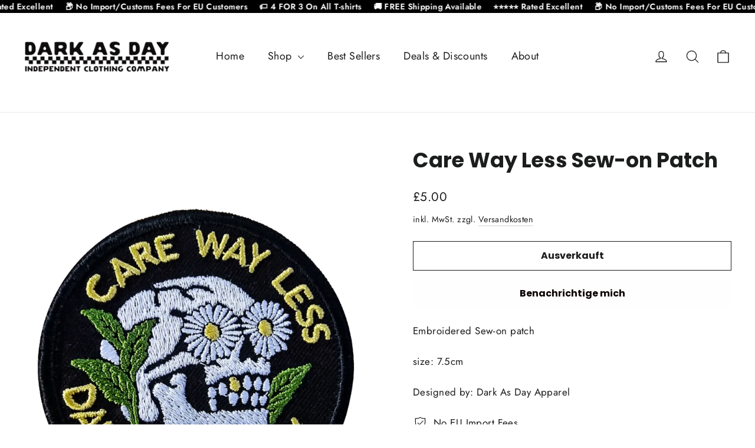

--- FILE ---
content_type: text/css
request_url: https://www.darkasday.com/cdn/shop/t/22/assets/country-flags.css
body_size: 383
content:
.currency-flag{background-image:url(//www.darkasday.com/cdn/shop/t/22/assets/country-flags-40.png);background-repeat:no-repeat;background-position:top left;position:relative;display:inline-block;vertical-align:middle;width:40px;height:40px;overflow:hidden;box-shadow:0 0 1px #0000004d inset;border-radius:50%;background-clip:padding-box}.currency-flag.currency-flag--ad{background-position:0 0}.currency-flag.currency-flag--ae{background-position:0 -50px}.currency-flag.currency-flag--af{background-position:0 -100px}.currency-flag.currency-flag--ag{background-position:0 -150px}.currency-flag.currency-flag--ai{background-position:0 -200px}.currency-flag.currency-flag--al{background-position:0 -250px}.currency-flag.currency-flag--am{background-position:0 -300px}.currency-flag.currency-flag--ao{background-position:0 -350px}.currency-flag.currency-flag--ar{background-position:0 -400px}.currency-flag.currency-flag--as{background-position:0 -450px}.currency-flag.currency-flag--at{background-position:0 -500px}.currency-flag.currency-flag--au{background-position:0 -550px}.currency-flag.currency-flag--aw{background-position:0 -600px}.currency-flag.currency-flag--ax{background-position:0 -650px}.currency-flag.currency-flag--az{background-position:0 -700px}.currency-flag.currency-flag--ba{background-position:0 -750px}.currency-flag.currency-flag--bb{background-position:0 -800px}.currency-flag.currency-flag--bd{background-position:0 -850px}.currency-flag.currency-flag--be{background-position:0 -900px}.currency-flag.currency-flag--bf{background-position:0 -950px}.currency-flag.currency-flag--bg{background-position:0 -1000px}.currency-flag.currency-flag--bh{background-position:0 -1050px}.currency-flag.currency-flag--bi{background-position:0 -1100px}.currency-flag.currency-flag--bj{background-position:0 -1150px}.currency-flag.currency-flag--bl{background-position:0 -1200px}.currency-flag.currency-flag--bm{background-position:0 -1250px}.currency-flag.currency-flag--bn{background-position:0 -1300px}.currency-flag.currency-flag--bo{background-position:0 -1350px}.currency-flag.currency-flag--bq-bo{background-position:0 -1400px}.currency-flag.currency-flag--bq-sa{background-position:0 -1450px}.currency-flag.currency-flag--bq-se{background-position:0 -1500px}.currency-flag.currency-flag--br{background-position:0 -1550px}.currency-flag.currency-flag--bs{background-position:0 -1600px}.currency-flag.currency-flag--bt{background-position:0 -1650px}.currency-flag.currency-flag--bw{background-position:0 -1700px}.currency-flag.currency-flag--by{background-position:0 -1750px}.currency-flag.currency-flag--bz{background-position:0 -1800px}.currency-flag.currency-flag--ca-bc{background-position:0 -1850px}.currency-flag.currency-flag--ca{background-position:0 -1900px}.currency-flag.currency-flag--cc{background-position:0 -1950px}.currency-flag.currency-flag--cd{background-position:0 -2000px}.currency-flag.currency-flag--cf{background-position:0 -2050px}.currency-flag.currency-flag--cg{background-position:0 -2100px}.currency-flag.currency-flag--ch{background-position:0 -2150px}.currency-flag.currency-flag--ci{background-position:0 -2200px}.currency-flag.currency-flag--ck{background-position:0 -2250px}.currency-flag.currency-flag--cl{background-position:0 -2300px}.currency-flag.currency-flag--cm{background-position:0 -2350px}.currency-flag.currency-flag--cn{background-position:0 -2400px}.currency-flag.currency-flag--co{background-position:0 -2450px}.currency-flag.currency-flag--cr{background-position:0 -2500px}.currency-flag.currency-flag--cu{background-position:0 -2550px}.currency-flag.currency-flag--cv{background-position:0 -2600px}.currency-flag.currency-flag--cw{background-position:0 -2650px}.currency-flag.currency-flag--cx{background-position:0 -2700px}.currency-flag.currency-flag--cy{background-position:0 -2750px}.currency-flag.currency-flag--cz{background-position:0 -2800px}.currency-flag.currency-flag--de{background-position:0 -2850px}.currency-flag.currency-flag--dj{background-position:0 -2900px}.currency-flag.currency-flag--dk{background-position:0 -2950px}.currency-flag.currency-flag--dm{background-position:0 -3000px}.currency-flag.currency-flag--do{background-position:0 -3050px}.currency-flag.currency-flag--dz{background-position:0 -3100px}.currency-flag.currency-flag--easter_island{background-position:0 -3150px}.currency-flag.currency-flag--ec-w{background-position:0 -3200px}.currency-flag.currency-flag--ec{background-position:0 -3250px}.currency-flag.currency-flag--ee{background-position:0 -3300px}.currency-flag.currency-flag--eg{background-position:0 -3350px}.currency-flag.currency-flag--eh{background-position:0 -3400px}.currency-flag.currency-flag--er{background-position:0 -3450px}.currency-flag.currency-flag--es-ce{background-position:0 -3500px}.currency-flag.currency-flag--es-cn{background-position:0 -3550px}.currency-flag.currency-flag--es-ga{background-position:0 -3600px}.currency-flag.currency-flag--es-ib{background-position:0 -3650px}.currency-flag.currency-flag--es-ml{background-position:0 -3700px}.currency-flag.currency-flag--es-pv{background-position:0 -3750px}.currency-flag.currency-flag--es{background-position:0 -3800px}.currency-flag.currency-flag--esperanto{background-position:0 -3850px}.currency-flag.currency-flag--et{background-position:0 -3900px}.currency-flag.currency-flag--european_union{background-position:0 -3950px}.currency-flag.currency-flag--fi{background-position:0 -4000px}.currency-flag.currency-flag--fj{background-position:0 -4050px}.currency-flag.currency-flag--fk{background-position:0 -4100px}.currency-flag.currency-flag--fm{background-position:0 -4150px}.currency-flag.currency-flag--fo{background-position:0 -4200px}.currency-flag.currency-flag--fr-h{background-position:0 -4250px}.currency-flag.currency-flag--fr{background-position:0 -4300px}.currency-flag.currency-flag--ga{background-position:0 -4350px}.currency-flag.currency-flag--gb-eng{background-position:0 -4400px}.currency-flag.currency-flag--gb-ork{background-position:0 -4450px}.currency-flag.currency-flag--gb-sct{background-position:0 -4500px}.currency-flag.currency-flag--gb-wls{background-position:0 -4550px}.currency-flag.currency-flag--gb{background-position:0 -4600px}.currency-flag.currency-flag--gd{background-position:0 -4650px}.currency-flag.currency-flag--ge-ab{background-position:0 -4700px}.currency-flag.currency-flag--ge{background-position:0 -4750px}.currency-flag.currency-flag--gg{background-position:0 -4800px}.currency-flag.currency-flag--gh{background-position:0 -4850px}.currency-flag.currency-flag--gi{background-position:0 -4900px}.currency-flag.currency-flag--gl{background-position:0 -4950px}.currency-flag.currency-flag--gm{background-position:0 -5000px}.currency-flag.currency-flag--gn{background-position:0 -5050px}.currency-flag.currency-flag--gp{background-position:0 -5100px}.currency-flag.currency-flag--gq{background-position:0 -5150px}.currency-flag.currency-flag--gr{background-position:0 -5200px}.currency-flag.currency-flag--gt{background-position:0 -5250px}.currency-flag.currency-flag--gu{background-position:0 -5300px}.currency-flag.currency-flag--gw{background-position:0 -5350px}.currency-flag.currency-flag--gy{background-position:0 -5400px}.currency-flag.currency-flag--hausa{background-position:0 -5450px}.currency-flag.currency-flag--hk{background-position:0 -5500px}.currency-flag.currency-flag--hmong{background-position:0 -5550px}.currency-flag.currency-flag--hn{background-position:0 -5600px}.currency-flag.currency-flag--hr{background-position:0 -5650px}.currency-flag.currency-flag--ht{background-position:0 -5700px}.currency-flag.currency-flag--hu{background-position:0 -5750px}.currency-flag.currency-flag--id{background-position:0 -5800px}.currency-flag.currency-flag--ie{background-position:0 -5850px}.currency-flag.currency-flag--il{background-position:0 -5900px}.currency-flag.currency-flag--im{background-position:0 -5950px}.currency-flag.currency-flag--in{background-position:0 -6000px}.currency-flag.currency-flag--io{background-position:0 -6050px}.currency-flag.currency-flag--iq{background-position:0 -6100px}.currency-flag.currency-flag--ir{background-position:0 -6150px}.currency-flag.currency-flag--is{background-position:0 -6200px}.currency-flag.currency-flag--it-82{background-position:0 -6250px}.currency-flag.currency-flag--it-88{background-position:0 -6300px}.currency-flag.currency-flag--it{background-position:0 -6350px}.currency-flag.currency-flag--je{background-position:0 -6400px}.currency-flag.currency-flag--jm{background-position:0 -6450px}.currency-flag.currency-flag--jo{background-position:0 -6500px}.currency-flag.currency-flag--jp{background-position:0 -6550px}.currency-flag.currency-flag--kannada{background-position:0 -6600px}.currency-flag.currency-flag--ke{background-position:0 -6650px}.currency-flag.currency-flag--kg{background-position:0 -6700px}.currency-flag.currency-flag--kh{background-position:0 -6750px}.currency-flag.currency-flag--ki{background-position:0 -6800px}.currency-flag.currency-flag--km{background-position:0 -6850px}.currency-flag.currency-flag--kn{background-position:0 -6900px}.currency-flag.currency-flag--kp{background-position:0 -6950px}.currency-flag.currency-flag--kr{background-position:0 -7000px}.currency-flag.currency-flag--kurdistan{background-position:0 -7050px}.currency-flag.currency-flag--kw{background-position:0 -7100px}.currency-flag.currency-flag--ky{background-position:0 -7150px}.currency-flag.currency-flag--kz{background-position:0 -7200px}.currency-flag.currency-flag--la{background-position:0 -7250px}.currency-flag.currency-flag--lb{background-position:0 -7300px}.currency-flag.currency-flag--lc{background-position:0 -7350px}.currency-flag.currency-flag--li{background-position:0 -7400px}.currency-flag.currency-flag--lk{background-position:0 -7450px}.currency-flag.currency-flag--lr{background-position:0 -7500px}.currency-flag.currency-flag--ls{background-position:0 -7550px}.currency-flag.currency-flag--lt{background-position:0 -7600px}.currency-flag.currency-flag--lu{background-position:0 -7650px}.currency-flag.currency-flag--lv{background-position:0 -7700px}.currency-flag.currency-flag--ly{background-position:0 -7750px}.currency-flag.currency-flag--ma{background-position:0 -7800px}.currency-flag.currency-flag--malayali{background-position:0 -7850px}.currency-flag.currency-flag--maori{background-position:0 -7900px}.currency-flag.currency-flag--mc{background-position:0 -7950px}.currency-flag.currency-flag--md{background-position:0 -8000px}.currency-flag.currency-flag--me{background-position:0 -8050px}.currency-flag.currency-flag--mf{background-position:0 -8100px}.currency-flag.currency-flag--mg{background-position:0 -8150px}.currency-flag.currency-flag--mh{background-position:0 -8200px}.currency-flag.currency-flag--mk{background-position:0 -8250px}.currency-flag.currency-flag--ml{background-position:0 -8300px}.currency-flag.currency-flag--mm{background-position:0 -8350px}.currency-flag.currency-flag--mn{background-position:0 -8400px}.currency-flag.currency-flag--mo{background-position:0 -8450px}.currency-flag.currency-flag--mp{background-position:0 -8500px}.currency-flag.currency-flag--mq{background-position:0 -8550px}.currency-flag.currency-flag--mr{background-position:0 -8600px}.currency-flag.currency-flag--ms{background-position:0 -8650px}.currency-flag.currency-flag--mt{background-position:0 -8700px}.currency-flag.currency-flag--mu{background-position:0 -8750px}.currency-flag.currency-flag--mv{background-position:0 -8800px}.currency-flag.currency-flag--mw{background-position:0 -8850px}.currency-flag.currency-flag--mx{background-position:0 -8900px}.currency-flag.currency-flag--my{background-position:0 -8950px}.currency-flag.currency-flag--mz{background-position:0 -9000px}.currency-flag.currency-flag--na{background-position:0 -9050px}.currency-flag.currency-flag--nato{background-position:0 -9100px}.currency-flag.currency-flag--nc{background-position:0 -9150px}.currency-flag.currency-flag--ne{background-position:0 -9200px}.currency-flag.currency-flag--nf{background-position:0 -9250px}.currency-flag.currency-flag--ng{background-position:0 -9300px}.currency-flag.currency-flag--ni{background-position:0 -9350px}.currency-flag.currency-flag--nl{background-position:0 -9400px}.currency-flag.currency-flag--no{background-position:0 -9450px}.currency-flag.currency-flag--northern_cyprus{background-position:0 -9500px}.currency-flag.currency-flag--np{background-position:0 -9550px}.currency-flag.currency-flag--nr{background-position:0 -9600px}.currency-flag.currency-flag--nu{background-position:0 -9650px}.currency-flag.currency-flag--nz{background-position:0 -9700px}.currency-flag.currency-flag--om{background-position:0 -9750px}.currency-flag.currency-flag--pa{background-position:0 -9800px}.currency-flag.currency-flag--pe{background-position:0 -9850px}.currency-flag.currency-flag--pf{background-position:0 -9900px}.currency-flag.currency-flag--pg{background-position:0 -9950px}.currency-flag.currency-flag--ph{background-position:0 -10000px}.currency-flag.currency-flag--pk{background-position:0 -10050px}.currency-flag.currency-flag--pl{background-position:0 -10100px}.currency-flag.currency-flag--pn{background-position:0 -10150px}.currency-flag.currency-flag--pr{background-position:0 -10200px}.currency-flag.currency-flag--ps{background-position:0 -10250px}.currency-flag.currency-flag--pt-20{background-position:0 -10300px}.currency-flag.currency-flag--pt-30{background-position:0 -10350px}.currency-flag.currency-flag--pt{background-position:0 -10400px}.currency-flag.currency-flag--pw{background-position:0 -10450px}.currency-flag.currency-flag--py{background-position:0 -10500px}.currency-flag.currency-flag--qa{background-position:0 -10550px}.currency-flag.currency-flag--ro{background-position:0 -10600px}.currency-flag.currency-flag--rs{background-position:0 -10650px}.currency-flag.currency-flag--ru{background-position:0 -10700px}.currency-flag.currency-flag--rw{background-position:0 -10750px}.currency-flag.currency-flag--sa{background-position:0 -10800px}.currency-flag.currency-flag--sb{background-position:0 -10850px}.currency-flag.currency-flag--sc{background-position:0 -10900px}.currency-flag.currency-flag--sd{background-position:0 -10950px}.currency-flag.currency-flag--se{background-position:0 -11000px}.currency-flag.currency-flag--sg{background-position:0 -11050px}.currency-flag.currency-flag--sh{background-position:0 -11100px}.currency-flag.currency-flag--si{background-position:0 -11150px}.currency-flag.currency-flag--sindh{background-position:0 -11200px}.currency-flag.currency-flag--sj{background-position:0 -11250px}.currency-flag.currency-flag--sk{background-position:0 -11300px}.currency-flag.currency-flag--sl{background-position:0 -11350px}.currency-flag.currency-flag--sm{background-position:0 -11400px}.currency-flag.currency-flag--sn{background-position:0 -11450px}.currency-flag.currency-flag--so{background-position:0 -11500px}.currency-flag.currency-flag--somaliland{background-position:0 -11550px}.currency-flag.currency-flag--south_ossetia{background-position:0 -11600px}.currency-flag.currency-flag--sr{background-position:0 -11650px}.currency-flag.currency-flag--ss{background-position:0 -11700px}.currency-flag.currency-flag--st{background-position:0 -11750px}.currency-flag.currency-flag--sv{background-position:0 -11800px}.currency-flag.currency-flag--sx{background-position:0 -11850px}.currency-flag.currency-flag--sy{background-position:0 -11900px}.currency-flag.currency-flag--sz{background-position:0 -11950px}.currency-flag.currency-flag--tc{background-position:0 -12000px}.currency-flag.currency-flag--td{background-position:0 -12050px}.currency-flag.currency-flag--tg{background-position:0 -12100px}.currency-flag.currency-flag--th{background-position:0 -12150px}.currency-flag.currency-flag--tibet{background-position:0 -12200px}.currency-flag.currency-flag--tj{background-position:0 -12250px}.currency-flag.currency-flag--tk{background-position:0 -12300px}.currency-flag.currency-flag--tl{background-position:0 -12350px}.currency-flag.currency-flag--tm{background-position:0 -12400px}.currency-flag.currency-flag--tn{background-position:0 -12450px}.currency-flag.currency-flag--to{background-position:0 -12500px}.currency-flag.currency-flag--tr{background-position:0 -12550px}.currency-flag.currency-flag--transnistria{background-position:0 -12600px}.currency-flag.currency-flag--tt{background-position:0 -12650px}.currency-flag.currency-flag--tv{background-position:0 -12700px}.currency-flag.currency-flag--tw{background-position:0 -12750px}.currency-flag.currency-flag--tz{background-position:0 -12800px}.currency-flag.currency-flag--ua{background-position:0 -12850px}.currency-flag.currency-flag--ug{background-position:0 -12900px}.currency-flag.currency-flag--united_nations{background-position:0 -12950px}.currency-flag.currency-flag--us-hi{background-position:0 -13000px}.currency-flag.currency-flag--us{background-position:0 -13050px}.currency-flag.currency-flag--uy{background-position:0 -13100px}.currency-flag.currency-flag--uz{background-position:0 -13150px}.currency-flag.currency-flag--va{background-position:0 -13200px}.currency-flag.currency-flag--vc{background-position:0 -13250px}.currency-flag.currency-flag--ve{background-position:0 -13300px}.currency-flag.currency-flag--vg{background-position:0 -13350px}.currency-flag.currency-flag--vi{background-position:0 -13400px}.currency-flag.currency-flag--vn{background-position:0 -13450px}.currency-flag.currency-flag--vu{background-position:0 -13500px}.currency-flag.currency-flag--ws{background-position:0 -13550px}.currency-flag.currency-flag--xk{background-position:0 -13600px}.currency-flag.currency-flag--xx{background-position:0 -13650px}.currency-flag.currency-flag--ye{background-position:0 -13700px}.currency-flag.currency-flag--yiddish{background-position:0 -13750px}.currency-flag.currency-flag--za{background-position:0 -13800px}.currency-flag.currency-flag--zm{background-position:0 -13850px}.currency-flag.currency-flag--zw{background-position:0 -13900px}
/*# sourceMappingURL=/cdn/shop/t/22/assets/country-flags.css.map */


--- FILE ---
content_type: application/javascript
request_url: https://ecommplugins-trustboxsettings.trustpilot.com/dark-as-day-apparel.myshopify.com.js?settings=1616170816098&shop=dark-as-day-apparel.myshopify.com
body_size: 243
content:
const trustpilot_trustbox_settings = {"trustboxes":[],"activeTrustbox":0,"pageUrls":{"landing":"https://dark-as-day-apparel.myshopify.com","category":"https://dark-as-day-apparel.myshopify.com/collections/art-prints","product":"https://dark-as-day-apparel.myshopify.com/products/king-of-heart-breaks-wall-flag"}};
dispatchEvent(new CustomEvent('trustpilotTrustboxSettingsLoaded'));